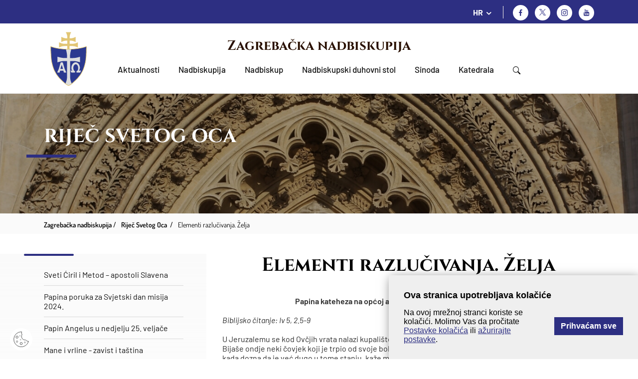

--- FILE ---
content_type: text/html; charset=utf-8
request_url: https://www.zg-nadbiskupija.hr/dokumenti/rijec-svetog-oca/elementi-razlucivanja-zelja
body_size: 19771
content:


<!doctype html>
<html class="no-js" lang="hr">
	<head>
		<meta charset="utf-8">
		<meta http-equiv="x-ua-compatible" content="ie=edge">
		<title>Zagrebačka nadbiskupija - Elementi razlučivanja. Želja</title>
       
		<meta name="viewport" content="width=device-width, initial-scale=1, shrink-to-fit=no">
		
        
			<meta name="description" content="20360">	 
	    
			<meta property="og:description" content="Za razliku od prohtjeva ili trenutne emocije, želja traje neko vrijeme, čak i dugo, i teži tome da bude konkretno ostvarena. Ako, primjerice, mlada osoba želi postati liječnik, morat će prionuti studiju i dobro zagrijati stolicu, &scaron;to će joj oduzeti nekoliko godina života. Shodno tome morat će si postaviti granice, znati reći &bdquo;ne&ldquo;, prije svega drugim studijskim smjerovima, ali i mogućim razonodama i svemu onom &scaron;to odvraća pažnju, osobito u trenucima intenzivnijeg učenja. Međutim, želja da usmjeri svoj život u određenom pravcu i postigne taj cilj &ndash; postati liječnik je bio samo jedan primjer &ndash; omogućuje joj da prebrodi te te&scaron;koće. Želja te čini jakim, čini te hrabrim, pomaže ti ići uvijek naprijed jer želi&scaron; doći do toga: &bdquo;Ja želim to&ldquo;. " />		
		  
			<meta property="og:image" content="/UserDocsImages//arhiva/stories/SLIKE/A%20Papa/9.JPG" /> 		
	   		
		
		
		<link rel="apple-touch-icon" sizes="57x57" href="/favicons//apple-icon-57x57.png">
		<link rel="apple-touch-icon" sizes="60x60" href="/favicons//apple-icon-60x60.png">
		<link rel="apple-touch-icon" sizes="72x72" href="/favicons//apple-icon-72x72.png">
		<link rel="apple-touch-icon" sizes="76x76" href="/favicons//apple-icon-76x76.png">
		<link rel="apple-touch-icon" sizes="114x114" href="/favicons//apple-icon-114x114.png">
		<link rel="apple-touch-icon" sizes="120x120" href="/favicons//apple-icon-120x120.png">
		<link rel="apple-touch-icon" sizes="144x144" href="/favicons//apple-icon-144x144.png">
		<link rel="apple-touch-icon" sizes="152x152" href="/favicons//apple-icon-152x152.png">
		<link rel="apple-touch-icon" sizes="180x180" href="/favicons//apple-icon-180x180.png">
		<link rel="icon" type="image/png" sizes="192x192"  href="/favicons//android-icon-192x192.png">
		<link rel="icon" type="image/png" sizes="32x32" href="/favicons//favicon-32x32.png">
		<link rel="icon" type="image/png" sizes="96x96" href="/favicons//favicon-96x96.png">
		<link rel="icon" type="image/png" sizes="16x16" href="/favicons//favicon-16x16.png">
		<link rel="manifest" href="/favicons//manifest.json">
		<meta name="msapplication-TileColor" content="#ffffff">
		<meta name="msapplication-TileImage" content="/favicons//ms-icon-144x144.png">
		<meta name="theme-color" content="#ffffff">
		
		
		
			<link href="/css/cssbundle?v=tfF447ClJ-FbDQs8I-KafVckYSH3SZ9REfCUhCWnBA41" rel="stylesheet" type='text/css'/>
			
		<link rel="stylesheet" href="/Content/gd-cookie.css" media="all">
		

		
		<script>
			var prefix = '/';
			var kojiID = '20360';			
		</script>
		
	<!-- Google tag (gtag.js) -->
	<script async src="https://www.googletagmanager.com/gtag/js?id=G-CTPTB1D61G"></script>
	<script>
	  window.dataLayer = window.dataLayer || [];
	  function gtag(){dataLayer.push(arguments);}
	  gtag('js', new Date());
	
	  gtag('config', 'G-CTPTB1D61G');
	</script>
		
	</head>
	<body>
		<header class="main-header">
			<div class="mh-top">
				<div class="container">
					<div class="mh-group">
						
						<div class="lang-switcher">
							<div class="ls-current icon">HR</div>
							<ul class='ls-menu'>
<li><a href='/en'>EN</a></li>
<li><a href='/it'>IT</a></li>
</ul>

							
						</div>
						
						<ul class="social-icons">
							<li><a href="http://www.facebook.com/zgnadbiskupija" class="si-fb icon" target="_blank" title="Facebook"></a></li>
							
								<li><a href="https://twitter.com/zgnadbiskupija" class="si-tw icon" target="_blank" title="Twitter">

								</a></li>
							
							<li><a href="https://www.instagram.com/zgnadbiskupija/" class="si-ig icon" target="_blank" title="Instagram"></a></li>
							<li><a href="https://www.youtube.com/c/Zagreba%C4%8Dkanadbiskupija1094" class="si-yt icon" target="_blank" title="Youtube"></a></li>
						</ul>
					</div>
					 <div class="searchWrap">
						<div class="searchBox">
							<div class="searchContent">
								<img src="/img/x.svg" class="closeSearch">
								<div class="inputWrap">
									<form action="/rezultati-pretrazivanja-22088/22088" class="search-bar" method="post">
										<input type="text" placeholder="Pretraži..." class="form-control searchInput" value="" name="pojam">
										<a href="javascript:;" class="BtnSearch"><img src="/img/search-icon.svg"></a>
									</form>
								</div>
							</div>
						</div>
					</div>
				</div>
			</div>
			<div class="mh-main">
				<div class="container">
					<nav class="mh-nav">
						<a href="/" class="mh-img"><img src="/img/nadbiskupija.svg" alt="Zagrebačka nadbiskupija" class="img-responsive"></a>
						<h1 class="mh-title"><a style="color:#291001" href="/">Zagrebačka nadbiskupija</a></h1>
						
						
							<ul class="mh-menu">
								<li class= ><a href='/aktualnosti/46?Vrsta=7' >Aktualnosti</a>
</li>
<li class=has-submenu ><a href='javascript:;' >Nadbiskupija</a>
<ul class='mh-submenu 1'>
<li><a href='/o-nadbiskupiji/22257'>O nadbiskupiji</a>
</li>
<li><a href='/povijest/82'>Povijest</a>
<ul>
<li><a href='/rimsko-doba-i-srednji-vijek/3610'>Rimsko doba i srednji vijek</a></li>
<li><a href='/osnutak-zagrebacke-biskupije/3611'>Osnutak Zagrebačke biskupije</a></li>
<li><a href='/zagrebacka-nadbiskupija-3612/3612'>Zagrebačka nadbiskupija</a></li>
<li><a href='/granice-i-teritorij-zagrebacke-nad-biskupije/3613'>Granice i teritorij Zagrebačke (nad)biskupije</a></li>
<li><a href='/zagrebacka-nadbiskupija-u-20-stoljecu/3614'>Zagrebačka nadbiskupija u 20. stoljeću</a></li>
<li><a href='/u-spomen-ubijenim-svecenicima-tijekom-20-stoljeca/22255'>U spomen ubijenim svećenicima tijekom 20. stoljeća</a></li>
<li><a href='/nadbiskupija-u-trecem-tisucljecu/3615'>Nadbiskupija u trećem tisućljeću</a></li>
</ul>
</li>
<li><a href='/zastitnici-nadbiskupije/22256'>Zaštitnici nadbiskupije</a>
</li>
<li><a href='/zupe/85'>Župe</a>
</li>
<li><a href='/tijela/22062'>Tijela</a>
<ul>
<li><a href='/biskupsko-vijece/86'>Biskupsko vijeće</a></li>
<li><a href='/zbor-savjetnika/87'>Zbor savjetnika</a></li>
<li><a href='/prezbitersko-vijece/88'>Prezbitersko vijeće</a></li>
<li><a href='/ekonomsko-vijece/89'>Ekonomsko vijeće</a></li>
<li><a href='/zbor-arhidjakona/90'>Zbor arhiđakona</a></li>
<li><a href='/zbor-dekana/91'>Zbor dekana</a></li>
</ul>
</li>
<li><a href='/medjubiskupijski-sudovi/22267'>Međubiskupijski sudovi</a>
</li>
<li><a href='/sjemenista/78'>Sjemeništa</a>
<ul>
<li><a href='/nadbiskupsko-bogoslovno-sjemeniste/3570'>Nadbiskupsko bogoslovno sjemenište</a></li>
<li><a href='/medjubiskupijsko-sjemeniste/3571'>Međubiskupijsko sjemenište</a></li>
</ul>
</li>
<li><a href='/ucilista/80'>Učilišta</a>
<ul>
<li><a href='/hrvatsko-katolicko-sveuciliste/3572'>Hrvatsko katoličko sveučilište</a></li>
<li><a href='/katolicki-bogoslovni-fakultet/3573'>Katolički bogoslovni fakultet</a></li>
<li><a href='/nadbiskupijski-pastoralni-institut/3574'>Nadbiskupijski pastoralni institut</a></li>
<li><a href='/nadbiskupska-klasicna-gimnazija/3575'>Nadbiskupska klasična gimnazija</a></li>
</ul>
</li>
<li><a href='/ustanove/22259'>Ustanove</a>
<ul>
<li><a href='/svecenicki-dom-sv-josipa/22260'>Svećenički dom sv. Josipa</a></li>
<li><a href='/glas-koncila-22261/22261'>Glas Koncila</a></li>
<li><a href='/krscanska-sadasnjost/22262'>Kršćanska sadašnjost</a></li>
<li><a href='/metropolitanska-knjiznica/22264'>Metropolitanska knjižnica</a></li>
<li><a href='/dijecezanski-muzej/22265'>Dijecezanski muzej</a></li>
<li><a href='/muzej-bl-alojzija-stepinca-22266/22266'>Muzej bl. Alojzija Stepinca</a></li>
</ul>
</li>
<li><a href='/caritas-zagrebacke-nadbiskupije/3730'>Caritas Zagrebačke nadbiskupije</a>
</li>
</ul>
</li>
<li class=has-submenu ><a href='javascript:;' >Nadbiskup</a>
<ul class='mh-submenu 1'>
<li><a href='/ured-zagrebackog-nadbiskupa/3553'>Ured zagrebačkog nadbiskupa</a>
</li>
<li><a href='/nadbiskup-20832/20832'>Nadbiskup</a>
<ul>
<li><a href='/grb-20835/20835'>Grb</a></li>
<li><a href='/homilije-20842/20842'>Homilije</a></li>
<li><a href='/homilije-na-stepincevo-22991/22991'>Homilije na Stepinčevo</a></li>
<li><a href='/bozicne-poruke-22992/22992'>Božićne poruke</a></li>
<li><a href='/uskrsne-poruke-23217/23217'>Uskrsne poruke</a></li>
<li><a href='/predavanja-i-govori-20889/20889'>Predavanja i govori</a></li>
<li><a href='/poruke-pisma-okruznice/21640'>Poruke, pisma, okružnice</a></li>
</ul>
</li>
<li><a href='/nadbiskup-u-miru/20839'>Nadbiskup u miru</a>
<ul>
<li><a href='/kontakt-25138/25138'>Kontakt</a></li>
<li><a href='/grb/3555'>Grb</a></li>
<li><a href='/homilije/3556'>Homilije</a></li>
<li><a href='/homilije-na-stepincevo/3557'>Homilije na Stepinčevo</a></li>
<li><a href='/pastoralna-pisma/3558'>Pastoralna pisma</a></li>
<li><a href='/bozicne-poruke/3559'>Božićne poruke</a></li>
<li><a href='/uskrsne-poruke/3560'>Uskrsne poruke</a></li>
<li><a href='/predavanja-i-govori/3561'>Predavanja i govori</a></li>
<li><a href='/knjige/3562'>Knjige</a></li>
</ul>
</li>
<li><a href='/zagrebacki-nad-biskupi/83'>Zagrebački nad/biskupi</a>
<ul>
<li><a href='/1094/3616'>1094.</a></li>
<li><a href='/1095/3617'>1095.</a></li>
<li><a href='/1102/3618'>1102.</a></li>
<li><a href='/1103/3619'>1103.</a></li>
<li><a href='/1114-1131/3620'>1114. - 1131.</a></li>
<li><a href='/1134/3621'>1134.</a></li>
<li><a href='/1142/3622'>1142.</a></li>
<li><a href='/1156/3623'>1156.</a></li>
<li><a href='/1162-1172/3624'>1162. - 1172.</a></li>
<li><a href='/1172-1185/3625'>1172. - 1185.</a></li>
<li><a href='/1185-1188/3626'>1185. - 1188.</a></li>
<li><a href='/1190-1206/3627'>1190. - 1206.</a></li>
<li><a href='/1206-1214/3628'>1206. - 1214.</a></li>
<li><a href='/1214-1225/3629'>1214. - 1225.</a></li>
<li><a href='/1225-1247/3630'>1225. - 1247.</a></li>
<li><a href='/1247-1262/3631'>1247. - 1262.</a></li>
<li><a href='/1262-1287/3632'>1262. - 1287.</a></li>
<li><a href='/1287/3633'>1287.</a></li>
<li><a href='/1288-1295/3634'>1288. - 1295.</a></li>
<li><a href='/1295-1303/3635'>1295. - 1303.</a></li>
<li><a href='/1303-1322/3636'>1303. - 1322.</a></li>
<li><a href='/1322-1326/3637'>1322. - 1326.</a></li>
<li><a href='/1326-1343/3638'>1326. - 1343.</a></li>
<li><a href='/1343-1348/3639'>1343. - 1348.</a></li>
<li><a href='/1349-1350/3640'>1349. - 1350.</a></li>
<li><a href='/1351-1356/3641'>1351. - 1356.</a></li>
<li><a href='/1356-1375/3642'>1356. - 1375.</a></li>
<li><a href='/1376-1378/3643'>1376. - 1378.</a></li>
<li><a href='/1379-1386/3644'>1379. - 1386.</a></li>
<li><a href='/1386-1394/3645'>1386. – 1394.</a></li>
<li><a href='/1394-1397/3646'>1394. – 1397.</a></li>
<li><a href='/1397-1406/3647'>1397. – 1406.</a></li>
<li><a href='/1406-1410/3648'>1406. – 1410.</a></li>
<li><a href='/1410-1419/3649'>1410. – 1419.</a></li>
<li><a href='/1421-1433/3650'>1421. – 1433.</a></li>
<li><a href='/1440-1453/3651'>1440. – 1453.</a></li>
<li><a href='/1454-1463/3652'>1454. – 1463.</a></li>
<li><a href='/1465/3653'>1465.</a></li>
<li><a href='/1466-1499/3654'>1466. – 1499.</a></li>
<li><a href='/1500-1510/3655'>1500. – 1510.</a></li>
<li><a href='/1511-1518/3656'>1511. – 1518.</a></li>
<li><a href='/1518-1543/3657'>1518. – 1543.</a></li>
<li><a href='/1543-1547/3658'>1543. – 1547.</a></li>
<li><a href='/1548-1550/3659'>1548. – 1550.</a></li>
<li><a href='/1550-1554/3660'>1550. – 1554.</a></li>
<li><a href='/1557-1563/3661'>1557. – 1563.</a></li>
<li><a href='/1563-1578/3662'>1563. – 1578.</a></li>
<li><a href='/1578-1584/3663'>1578. – 1584.</a></li>
<li><a href='/1585-1587/3664'>1585. – 1587.</a></li>
<li><a href='/1588-1596/3665'>1588. – 1596.</a></li>
<li><a href='/1598-1602/3666'>1598. – 1602.</a></li>
<li><a href='/1603-1611/3667'>1603. – 1611.</a></li>
<li><a href='/1611-1628/3668'>1611. – 1628.</a></li>
<li><a href='/1628-1637/3669'>1628. – 1637.</a></li>
<li><a href='/1637-1642/3670'>1637. – 1642.</a></li>
<li><a href='/1643-1647/3671'>1643. – 1647.</a></li>
<li><a href='/1648-1667/3672'>1648. – 1667.</a></li>
<li><a href='/1667-1687/3673'>1667. – 1687.</a></li>
<li><a href='/1688-1694/3674'>1688. – 1694.</a></li>
<li><a href='/1694-1703/3675'>1694. – 1703.</a></li>
<li><a href='/1703-1708/3676'>1703. – 1708.</a></li>
<li><a href='/1708-1722/3677'>1708. – 1722.</a></li>
<li><a href='/1723-1747/3678'>1723. – 1747.</a></li>
<li><a href='/1748-1751/3679'>1748. – 1751.</a></li>
<li><a href='/1751-1769/3680'>1751. – 1769.</a></li>
<li><a href='/1771/3681'>1771.</a></li>
<li><a href='/1772-1786/3682'>1772. – 1786.</a></li>
<li><a href='/1787-1827/3683'>1787. – 1827.</a></li>
<li><a href='/1829-1837/3684'>1829. – 1837.</a></li>
<li><a href='/1837-1852-1869/3685'>1837. – 1852. – 1869.</a></li>
<li><a href='/1870-1891/3686'>1870. – 1891.</a></li>
<li><a href='/1894-1914/3687'>1894. – 1914.</a></li>
<li><a href='/1914-1937/3688'>1914. – 1937.</a></li>
<li><a href='/1937-1960/3689'>1937. – 1960.</a></li>
<li><a href='/1960-1969/3690'>1960. – 1969.</a></li>
<li><a href='/1970-1997/3691'>1970. – 1997.</a></li>
<li><a href='/1997-2023/3692'>1997. – 2023.</a></li>
<li><a href='/2023-21138/21138'>2023. -</a></li>
</ul>
</li>
</ul>
</li>
<li class=has-submenu ><a href='javascript:;' >Nadbiskupski duhovni stol</a>
<ul class='mh-submenu 1'>
<li><a href='/pomocni-biskupi/3576'>Pomoćni biskupi</a>
<ul>
<li><a href='/mons-ivan-sasko/3568'>Mons. Ivan Šaško</a></li>
<li><a href='/mons-mijo-gorski/3569'>Mons. Mijo Gorski</a></li>
</ul>
</li>
<li><a href='/biskupski-vikari/3577'>Biskupski vikari</a>
</li>
<li><a href='/moderator-nds-a/3578'>Moderator NDS-a</a>
</li>
<li><a href='/kancelar/3580'>Kancelar</a>
</li>
<li><a href='/nadbiskupijski-ekonom/3579'>Nadbiskupijski ekonom</a>
</li>
<li><a href='/ustanova-za-uzdrzavanje-klera-i-drugih-crkvenih-sluzbenika/3582'>Ustanova za uzdržavanje klera i drugih crkvenih službenika</a>
</li>
<li><a href='/tiskovni-ured-3583/3583'>Tiskovni ured</a>
</li>
<li><a href='/uredi-i-povjerenstva/22063'>Uredi i povjerenstva</a>
<ul>
<li><a href='/povjerenstvo-za-pastoral-braka-i-obitelji/3587'>Povjerenstvo za pastoral braka i obitelji</a></li>
<li><a href='/povjerenstvo-za-zastitu-maloljetnika-i-odraslih-ranjivih-osoba/22258'>Povjerenstvo za zaštitu maloljetnika i odraslih ranjivih osoba</a></li>
<li><a href='/povjerenstvo-za-pastoral-mladih/3586'>Povjerenstvo za pastoral mladih</a></li>
<li><a href='/promicanje-krscanskih-poziva-i-povjerenstvo-za-pastoral-duhovnih-zvanja/3585'>Promicanje kršćanskih poziva i Povjerenstvo za pastoral duhovnih zvanja</a></li>
<li><a href='/povjerenik-za-posveceni-zivot/23078'>Povjerenik za posvećeni život</a></li>
<li><a href='/povjerenstvo-za-formaciju-posvecenih-djevica/27383'>Povjerenstvo za formaciju posvećenih djevica</a></li>
<li><a href='/ured-za-vjeronauk-u-skoli/3591'>Ured za vjeronauk u školi</a></li>
<li><a href='/povjerenstvo-za-katolicke-skole-i-predskolske-ustanove-na-podrucju-zagrebacke-nadbiskupije/21845'>Povjerenstvo za katoličke škole i predškolske ustanove na području Zagrebačke nadbiskupije</a></li>
<li><a href='/povjerenstvo-za-pastoral-migranata-i-turista-10433/10433'>Povjerenstvo za pastoral migranata i turista</a></li>
<li><a href='/povjerenstvo-za-ekumenizam-i-dijalog/27634'>Povjerenstvo za ekumenizam i dijalog</a></li>
<li><a href='/ured-za-kulturna-dobra/3589'>Ured za kulturna dobra</a></li>
<li><a href='/ustanova-za-sume-i-sumska-zemljista-pravnih-osoba-zagrebacke-nadbiskupije/19239'>Ustanova za šume i šumska zemljišta pravnih osoba Zagrebačke nadbiskupije</a></li>
</ul>
</li>
<li><a href='/kontakt-22894/22894'>Kontakt</a>
</li>
</ul>
</li>
<li class=has-submenu ><a href='javascript:;' >Sinoda</a>
<ul class='mh-submenu 1'>
<li><a href='/izjave-i-odluke-druge-sinode-zagrebacke-nadbiskupije/18639'>Izjave i odluke Druge sinode Zagrebačke nadbiskupije</a>
</li>
<li><a href='/o-sinodi/3593'>O Sinodi</a>
</li>
<li><a href='/vijesti/22065'>Vijesti</a>
</li>
</ul>
</li>
<li class=has-submenu ><a href='javascript:;' >Katedrala</a>
<ul class='mh-submenu 1'>
<li><a href='/o-katedrali-22067/22067'>O katedrali</a>
</li>
<li><a href='/raspored-bogosluzja/3565'>Raspored bogoslužja</a>
</li>
<li><a href='/rektorat/3564'>Rektorat</a>
</li>
<li><a href='/riznica-zagrebacke-katedrale/22263'>Riznica zagrebačke katedrale</a>
</li>
<li><a href='/prvostolni-kaptol-zagrebacki/3566'>Prvostolni kaptol zagrebački</a>
</li>
<li><a href='/zbor-prebendara-prvostolne-crkve-zagrebacke/3567'>Zbor prebendara Prvostolne crkve zagrebačke</a>
</li>
<li><a href='/bogosluzni-prostor-bl-alojzija-stepinca-19736/19736'>Bogoslužni prostor bl. Alojzija Stepinca</a>
</li>
</ul>
</li>

								<li><a href="javascript:;" class="search"><img src="/img/search-icon.svg"></a></li>
							</ul>
						
					
						<div class="switchMobile">
							<a href="javascript:;" class="search"><img src="/img/search-icon.svg"></a>
						</div>
						<div class="menu-btn icon"></div>
						<!-- <a href="/zagreb-strucni-skup-za-vjeroucitelje-osnovnih-i-srednjih-skola-zagrebacke-nadbiskupije-i-bjelovarsko-krizevacke-biskupije/618" class="mh-donate">Donacije za obnovu</a> -->
					</nav>
				</div>
			</div>
		</header>
		
		
		
		<section class="subpage-banner" style="background-image: url('/img/subpage-banner.jpg');">
			<div class="container">
				<h1 class="section-title">Riječ Svetog Oca</h1>
			</div>
		</section>
		<div class="subpage-breadcrumbs">
			<div class="container">
				<ul class="sb-items" itemprop="breadcrumb" id="a-breadcrumbs">
					<li typeof="v:Breadcrumb"><a property="v:title" rel="v:url" href="/">Zagrebačka nadbiskupija</a>
					<li itemprop='itemListElement' itemscope itemtype='https://schema.org/ListItem'>
<a itemprop='item' href='/rijec-svetog-oca/98'><span itemprop='name'>Riječ Svetog Oca</span></a>
<meta itemprop='position' content='2' />
</li>
<li itemprop='itemListElement' itemscope itemtype='https://schema.org/ListItem'>
<a itemprop='item' href='/elementi-razlucivanja-zelja/20360'><span itemprop='name'>Elementi razlučivanja. Želja</span></a>
<meta itemprop='position' content='3' />
</li>

				</ul>
			</div>
		</div>
		<section class="subpage-main">
			<div class="container">
				
								
					<div class="row sm-row">
											
							<div class="sm-col col col1">
								
								<ul class="sm-menu">
									<li ><a href='/sveti-ciril-i-metod-apostoli-slavena/22272'>Sveti Ćiril i Metod – apostoli Slavena</a>
</li>
<li ><a href='/papina-poruka-za-svjetski-dan-misija-2024/22888'>Papina poruka za Svjetski dan misija 2024.</a>
</li>
<li ><a href='/papin-angelus-u-nedjelju-25-veljace/22900'>Papin Angelus u nedjelju 25. veljače</a>
</li>
<li ><a href='/mane-i-vrline-zavist-i-tastina/22945'>​Mane i vrline - zavist i taština</a>
</li>
<li ><a href='/papin-angelus-u-nedjelju-18-veljace/22960'>Papin Angelus u nedjelju 18. veljače</a>
</li>
<li ><a href='/papin-angelus-u-nedjelju-11-veljace/22961'>Papin Angelus u nedjelju 11. veljače</a>
</li>
<li ><a href='/mane-i-vrline-acedija-22963/22963'>Mane i vrline - acedija</a>
</li>
<li ><a href='/papina-poruka-za-1-svjetski-dan-djece/22997'>Papina poruka za 1. Svjetski dan djece</a>
</li>
<li ><a href='/papin-angelus-u-nedjelju-3-ozujka/22998'>Papin Angelus u nedjelju 3. ožujka</a>
</li>
<li ><a href='/mane-i-vrline-oholost/22999'>Mane i vrline - oholost</a>
</li>
<li ><a href='/papin-angelus-u-nedjelju-10-ozujka/23058'>Papin Angelus u nedjelju 10. ožujka</a>
</li>
<li ><a href='/mane-i-vrline-kreposno-djelovanje/23074'>Mane i vrline - kreposno djelovanje</a>
</li>
<li ><a href='/papin-angelus-u-nedjelju-17-ozujka/23124'>Papin Angelus u nedjelju 17. ožujka</a>
</li>
<li ><a href='/mane-i-vrline-razboritost/23149'>Mane i vrline - razboritost</a>
</li>
<li ><a href='/papin-angelus-na-cvjetnicu/23187'>Papin Angelus na Cvjetnicu</a>
</li>
<li ><a href='/papina-poruka-za-svjetski-dan-molitve-za-zvanja-2024/23198'>Papina poruka za Svjetski dan molitve za zvanja 2024.</a>
</li>
<li ><a href='/papina-kateheza-na-opcoj-audijenciji-u-srijedu-27-ozujka/23209'>Papina kateheza na općoj audijenciji u srijedu 27. ožujka</a>
</li>
<li ><a href='/papin-nagovor-uz-molitvu-kraljice-neba-na-uskrsni-ponedjeljak-23244/23244'>Papin nagovor uz molitvu Kraljice neba na Uskrsni ponedjeljak</a>
</li>
<li ><a href='/papina-poruka-urbi-et-orbi-23245/23245'>Papina poruka Urbi et orbi</a>
</li>
<li ><a href='/mane-i-vrline-pravednost/23255'>Mane i vrline - pravednost</a>
</li>
<li ><a href='/papin-nagovor-uz-molitvu-kraljice-neba-u-nedjelju-7-travnja-23267/23267'>Papin nagovor uz molitvu Kraljice neba u nedjelju 7. travnja</a>
</li>
<li ><a href='/papina-kateheza-na-opcoj-audijenciji-u-srijedu-10-travnja/23284'>Papina kateheza na općoj audijenciji u srijedu 10. travnja</a>
</li>
<li ><a href='/papin-nagovor-uz-molitvu-kraljice-neba-u-nedjelju-14-travnja/23302'>Papin nagovor uz molitvu Kraljice neba u nedjelju 14. travnja</a>
</li>
<li ><a href='/papina-kateheza-na-opcoj-audijenciji-u-srijedu-17-travnja/23312'>Papina kateheza na općoj audijenciji u srijedu 17. travnja</a>
</li>
<li ><a href='/papin-nagovor-uz-molitvu-kraljice-neba-u-nedjelju-21-travnja/23316'>Papin nagovor uz molitvu Kraljice neba u nedjelju 21. travnja</a>
</li>
<li ><a href='/milosni-zivot-po-duhu/23332'>Milosni život po Duhu</a>
</li>
<li ><a href='/papin-nagovor-uz-molitvu-kraljice-neba-u-nedjelju-28-travnja/23343'>Papin nagovor uz molitvu Kraljice neba u nedjelju 28. travnja</a>
</li>
<li ><a href='/mane-i-vrline-vjera/23361'>Mane i vrline - vjera</a>
</li>
<li ><a href='/papin-nagovor-uz-molitvu-kraljice-neba-u-nedjelju-5-svibnja/23370'>Papin nagovor uz molitvu Kraljice neba u nedjelju 5. svibnja</a>
</li>
<li ><a href='/papina-kateheza-na-opcoj-audijenciji-u-srijedu-8-svibnja/23385'>Papina kateheza na općoj audijenciji u srijedu 8. svibnja</a>
</li>
<li ><a href='/papin-nagovor-uz-molitvu-kraljice-neba-u-nedjelju-12-svibnja/23416'>Papin nagovor uz molitvu Kraljice neba u nedjelju 12. svibnja</a>
</li>
<li ><a href='/papina-kateheza-na-opcoj-audijenciji-u-srijedu-15-svibnja/23425'>Papina kateheza na općoj audijenciji u srijedu 15. svibnja</a>
</li>
<li ><a href='/papin-nagovor-uz-molitvu-kraljice-neba-u-nedjelju-19-svibnja/23455'>Papin nagovor uz molitvu Kraljice neba u nedjelju 19. svibnja</a>
</li>
<li ><a href='/papina-kateheza-na-opcoj-audijenciji-u-srijedu-22-svibnja/23456'>Papina kateheza na općoj audijenciji u srijedu 22. svibnja</a>
</li>
<li ><a href='/papina-poruka-za-4-svjetski-dan-djedova-i-baka-i-starijih-osoba/23470'>Papina poruka za 4. svjetski dan djedova i baka i starijih osoba</a>
</li>
<li ><a href='/papina-kateheza-na-opcoj-audijenciji-u-srijedu-29-svibnja/23492'>Papina kateheza na općoj audijenciji u srijedu 29. svibnja</a>
</li>
<li ><a href='/papin-angelus-u-nedjelju-2-lipnja/23515'>Papin Angelus u nedjelju 2. lipnja</a>
</li>
<li ><a href='/papina-poruka-za-svjetski-dan-selilaca-i-izbjeglica-2024/23516'>Papina poruka za Svjetski dan selilaca i izbjeglica 2024.</a>
</li>
<li ><a href='/papina-kateheza-na-opcoj-audijenciji-u-srijedu-5-lipnja/23528'>Papina kateheza na općoj audijenciji u srijedu 5. lipnja</a>
</li>
<li ><a href='/papin-angelus-u-nedjelju-9-lipnja/23561'>Papin Angelus u nedjelju 9. lipnja</a>
</li>
<li ><a href='/papina-kateheza-na-opcoj-audijenciji-u-srijedu-12-lipnja/23581'>Papina kateheza na općoj audijenciji u srijedu 12. lipnja</a>
</li>
<li ><a href='/papin-angelus-u-nedjelju-16-lipnja/23594'>Papin Angelus u nedjelju 16. lipnja</a>
</li>
<li ><a href='/poruka-pape-franje-za-svjetski-dan-siromaha/23603'>Poruka pape Franje za Svjetski dan siromaha</a>
</li>
<li ><a href='/papina-kateheza-na-opcoj-audijenciji-u-srijedu-19-lipnja/23615'>Papina kateheza na općoj audijenciji u srijedu 19. lipnja</a>
</li>
<li ><a href='/papin-angelus-u-nedjelju-23-lipnja/23641'>Papin Angelus u nedjelju 23. lipnja</a>
</li>
<li ><a href='/papina-kateheza-na-opcoj-audijenciji-u-srijedu-26-lipnja/23658'>Papina kateheza na općoj audijenciji u srijedu 26. lipnja</a>
</li>
<li ><a href='/papin-angelus-na-svetkovinu-svetih-petra-i-pavla-apostola/23678'>Papin Angelus na svetkovinu svetih Petra i Pavla, apostola</a>
</li>
<li ><a href='/papin-angelus-u-nedjelju-30-lipnja/23679'>Papin Angelus u nedjelju 30. lipnja</a>
</li>
<li ><a href='/papin-angelus-u-nedjelju-7-srpnja/23706'>Papin Angelus u nedjelju 7. srpnja</a>
</li>
<li ><a href='/papina-poruka-za-svjetski-dan-molitve-za-skrb-o-stvorenom-svijetu-2024/23718'>Papina poruka za Svjetski dan molitve za skrb o stvorenom svijetu 2024.</a>
</li>
<li ><a href='/papin-angelus-u-nedjelju-14-srpnja/23752'>Papin Angelus u nedjelju 14. srpnja</a>
</li>
<li ><a href='/papin-angelus-u-nedjelju-21-srpnja/23765'>Papin Angelus u nedjelju 21. srpnja</a>
</li>
<li ><a href='/papin-angelus-u-nedjelju-28-srpnja/23798'>Papin Angelus u nedjelju 28. srpnja</a>
</li>
<li ><a href='/papin-angelus-u-nedjelju-4-kolovoza/23831'>Papin Angelus u nedjelju 4. kolovoza</a>
</li>
<li ><a href='/papina-kateheza-na-opcoj-audijenciji-u-srijedu-7-kolovoza/24835'>Papina kateheza na općoj audijenciji u srijedu 7. kolovoza</a>
</li>
<li ><a href='/papin-angelus-u-nedjelju-11-kolovoza/24854'>Papin Angelus u nedjelju 11. kolovoza</a>
</li>
<li ><a href='/papin-angelus-na-svetkovinu-uznesenja-blazene-djevice-marije-24881/24881'>​Papin Angelus na svetkovinu Uznesenja Blažene Djevice Marije</a>
</li>
<li ><a href='/papin-angelus-u-nedjelju-18-kolovoza/24883'>Papin Angelus u nedjelju 18. kolovoza</a>
</li>
<li ><a href='/papina-kateheza-na-opcoj-audijenciji-u-srijedu-21-kolovoza/24888'>Papina kateheza na općoj audijenciji u srijedu 21. kolovoza</a>
</li>
<li ><a href='/papin-angelus-u-nedjelju-25-kolovoza/24893'>Papin Angelus u nedjelju 25. kolovoza</a>
</li>
<li ><a href='/papina-kateheza-na-opcoj-audijenciji-u-srijedu-28-kolovoza/24897'>Papina kateheza na općoj audijenciji u srijedu 28. kolovoza</a>
</li>
<li ><a href='/papin-angelus-u-nedjelju-1-rujna/24925'>Papin Angelus u nedjelju 1. rujna</a>
</li>
<li ><a href='/papin-angelus-u-nedjelju-15-rujna/24982'>Papin Angelus u nedjelju 15. rujna</a>
</li>
<li ><a href='/papina-kateheza-na-opcoj-audijenciji-u-srijedu-18-rujna/24995'>Papina kateheza na općoj audijenciji u srijedu 18. rujna</a>
</li>
<li ><a href='/papin-angelus-u-nedjelju-22-rujna/25008'>Papin Angelus u nedjelju 22. rujna</a>
</li>
<li ><a href='/papina-kateheza-na-opcoj-audijenciji-u-srijedu-25-rujna/25061'>Papina kateheza na općoj audijenciji u srijedu 25. rujna</a>
</li>
<li ><a href='/papina-poruka-za-svjetski-dan-mladih-2024/25085'>Papina poruka za Svjetski dan mladih 2024.</a>
</li>
<li ><a href='/papin-angelus-u-nedjelju-29-rujna/25086'>Papin Angelus u nedjelju 29. rujna</a>
</li>
<li ><a href='/papin-angelus-u-nedjelju-6-listopada/25112'>Papin Angelus u nedjelju 6. listopada</a>
</li>
<li ><a href='/papina-kateheza-na-opcoj-audijenciji-u-srijedu-9-listopada/25139'>Papina kateheza na općoj audijenciji u srijedu 9. listopada</a>
</li>
<li ><a href='/papin-angelus-u-nedjelju-13-listopada/25176'>Papin angelus u nedjelju 13. listopada</a>
</li>
<li ><a href='/papina-kateheza-na-opcoj-audijenciji-u-srijedu-16-listopada/25187'>Papina kateheza na općoj audijenciji u srijedu 16. listopada</a>
</li>
<li ><a href='/papina-kateheza-na-opcoj-audijenciji-u-srijedu-23-listopada/25228'>Papina kateheza na općoj audijenciji u srijedu 23. listopada</a>
</li>
<li ><a href='/papin-angelus-u-nedjelju-27-listopada/25252'>Papin Angelus u nedjelju 27. listopada</a>
</li>
<li ><a href='/papin-angelus-u-nedjelju-20-listopada/25253'>Papin Angelus u nedjelju 20. listopada</a>
</li>
<li ><a href='/papina-kateheza-na-opcoj-audijenciji-u-srijedu-30-listopada/25270'>Papina kateheza na općoj audijenciji u srijedu 30. listopada</a>
</li>
<li ><a href='/papin-angelus-na-svetkovinu-svih-svetih-25288/25288'>Papin Angelus na svetkovinu Svih svetih</a>
</li>
<li ><a href='/papin-angelus-u-nedjelju-3-studenoga/25289'>Papin Angelus u nedjelju 3. studenoga</a>
</li>
<li ><a href='/papina-kateheza-na-opcoj-audijenciji-u-srijedu-6-studenoga/25298'>Papina kateheza na općoj audijenciji u srijedu 6. studenoga</a>
</li>
<li ><a href='/papin-angelus-u-nedjelju-10-studenoga/25308'>Papin Angelus u nedjelju 10. studenoga</a>
</li>
<li ><a href='/papina-kateheza-na-opcoj-audijenciji-u-srijedu-13-studenoga/25328'>Papina kateheza na općoj audijenciji u srijedu 13. studenoga</a>
</li>
<li ><a href='/papin-angelus-u-nedjelju-17-studenoga/25356'>Papin Angelus u nedjelju 17. studenoga</a>
</li>
<li ><a href='/papin-angelus-u-nedjelju-24-studenoga/25404'>Papin Angelus u nedjelju 24. studenoga</a>
</li>
<li ><a href='/papina-kateheza-na-opcoj-audijenciji-u-srijedu-27-studenoga/25416'>Papina kateheza na općoj audijenciji u srijedu 27. studenoga</a>
</li>
<li ><a href='/papina-kateheza-na-opcoj-audijenciji-u-srijedu-20-studenoga/25417'>Papina kateheza na općoj audijenciji u srijedu 20. studenoga</a>
</li>
<li ><a href='/pismo-pape-franje-za-slavlje-spomendana-u-partikularnim-crkvama-vlastitih-svetaca-blazenika-casnih-slugu-bozjih-i-slugu-bozjih/25433'>Pismo pape Franje za slavlje spomendana u partikularnim Crkvama vlastitih svetaca, blaženika, časnih slugu Božjih i slugu Božjih</a>
</li>
<li ><a href='/papin-angelus-u-nedjelju-1-prosinca/25449'>Papin Angelus u nedjelju 1. prosinca</a>
</li>
<li ><a href='/papina-kateheza-na-opcoj-audijenciji-u-srijedu-4-prosinca/25468'>Papina kateheza na općoj audijenciji u srijedu 4. prosinca</a>
</li>
<li ><a href='/papin-angelus-u-nedjelju-8-prosinca/25493'>Papin Angelus u nedjelju 8. prosinca</a>
</li>
<li ><a href='/papina-kateheza-na-opcoj-audijenciji-u-srijedu-11-prosinca/25518'>Papina kateheza na općoj audijenciji u srijedu 11. prosinca</a>
</li>
<li ><a href='/papina-kateheza-na-opcoj-audijenciji-u-srijedu-18-prosinca/25563'>Papina kateheza na općoj audijenciji u srijedu 18. prosinca</a>
</li>
<li ><a href='/papina-poruka-za-svjetski-dan-mira-2025/25582'>Papina poruka za Svjetski dan mira 2025.</a>
</li>
<li ><a href='/papin-angelus-u-nedjelju-22-prosinca/25595'>Papin Angelus u nedjelju 22. prosinca</a>
</li>
<li ><a href='/papina-poruka-urbi-et-orbi-na-svetkovinu-bozica-2024/25619'>Papina poruka Urbi et orbi na svetkovinu Božića 2024.</a>
</li>
<li ><a href='/papin-angelus-na-blagdan-sv-stjepana/25620'>Papin Angelus na blagdan sv. Stjepana</a>
</li>
<li ><a href='/papin-angelus-u-nedjelju-29-prosinca/25636'>Papin Angelus u nedjelju 29. prosinca</a>
</li>
<li ><a href='/papin-angelus-na-svetkovinu-svete-marije-bogorodice/25641'>Papin Angelus na svetkovinu Svete Marije Bogorodice</a>
</li>
<li ><a href='/papin-angelus-na-svetkovinu-bogojavljenja-25657/25657'>Papin Angelus na svetkovinu Bogojavljenja</a>
</li>
<li ><a href='/papin-angelus-u-nedjelju-5-sijecnja/25658'>Papin Angelus u nedjelju 5. siječnja</a>
</li>
<li ><a href='/papina-kateheza-na-opcoj-audijenciji-u-srijedu-8-sijecnja/25671'>Papina kateheza na općoj audijenciji u srijedu 8. siječnja</a>
</li>
<li ><a href='/papin-angelus-na-blagdan-krstenja-gospodinova-25698/25698'>Papin Angelus na blagdan Krštenja Gospodinova</a>
</li>
<li ><a href='/papina-jubilejska-audijencija-u-subotu-11-sijecnja/25707'>Papina jubilejska audijencija u subotu 11. siječnja</a>
</li>
<li ><a href='/papina-kateheza-na-opcoj-audijenciji-u-srijedu-15-sijecnja/25744'>Papina kateheza na općoj audijenciji u srijedu 15. siječnja</a>
</li>
<li ><a href='/papin-angelus-u-nedjelju-19-sijecnja/25756'>Papin Angelus u nedjelju 19. siječnja</a>
</li>
<li ><a href='/papina-kateheza-na-opcoj-audijenciji-u-srijedu-22-sijecnja/25778'>Papina kateheza na općoj audijenciji u srijedu 22. siječnja</a>
</li>
<li ><a href='/papin-angelus-na-nedjelju-bozje-rijeci-25792/25792'>Papin Angelus na Nedjelju Božje riječi</a>
</li>
<li ><a href='/papina-poruka-za-svjetski-dan-bolesnika-2025/25799'>Papina poruka za Svjetski dan bolesnika 2025.</a>
</li>
<li ><a href='/papina-poruka-za-svjetski-dan-sredstava-drustvenih-komunikacija-2025/25801'>Papina poruka za Svjetski dan sredstava društvenih komunikacija 2025.</a>
</li>
<li ><a href='/papina-jubilejska-audijencija-u-subotu-25-sijecnja/25824'>Papina jubilejska audijencija u subotu 25. siječnja</a>
</li>
<li ><a href='/papina-kateheza-na-opcoj-audijenciji-u-srijedu-29-sijecnja/25825'>Papina kateheza na općoj audijenciji u srijedu 29. siječnja</a>
</li>
<li ><a href='/papin-angelus-u-nedjelju-2-veljace/25880'>Papin Angelus u nedjelju 2. veljače</a>
</li>
<li ><a href='/papina-kateheza-na-jubilejskoj-audijenciji-u-subotu-1-veljace/25881'>Papina kateheza na jubilejskoj audijenciji u subotu 1. veljače</a>
</li>
<li ><a href='/papina-kateheza-na-opcoj-audijenciji-u-srijedu-5-veljace/25897'>Papina kateheza na općoj audijenciji u srijedu 5. veljače</a>
</li>
<li ><a href='/papin-angelus-u-nedjelju-9-veljace/25935'>Papin Angelus u nedjelju 9. veljače</a>
</li>
<li ><a href='/papina-kateheza-na-opcoj-audijenciji-u-srijedu-12-veljace/25945'>Papina kateheza na općoj audijenciji u srijedu 12. veljače</a>
</li>
<li ><a href='/papina-poruka-za-svjetski-dan-misija-2025/25953'>Papina poruka za Svjetski dan misija 2025.</a>
</li>
<li ><a href='/papin-angelus-u-nedjelju-16-veljace/25967'>Papin Angelus u nedjelju 16. veljače</a>
</li>
<li ><a href='/kateheza-svetoga-oca-pripremljena-za-opcu-audijenciju-u-srijedu-19-veljace/25983'>Kateheza Svetoga Oca pripremljena za opću audijenciju u srijedu 19. veljače</a>
</li>
<li ><a href='/papina-poruka-za-korizmu-2025/26011'>Papina poruka za korizmu 2025.</a>
</li>
<li ><a href='/kateheza-svetoga-oca-pripremljena-za-opcu-audijenciju-u-srijedu-26-veljace/26014'>Kateheza Svetoga Oca pripremljena za opću audijenciju u srijedu 26. veljače</a>
</li>
<li ><a href='/papin-angelus-u-nedjelju-2-ozujka/26034'>Papin Angelus u nedjelju 2. ožujka</a>
</li>
<li ><a href='/kateheza-svetoga-oca-pripremljena-za-opcu-audijenciju-u-srijedu-5-ozujka-26068/26068'>Kateheza Svetoga Oca pripremljena za opću audijenciju u srijedu 5. ožujka</a>
</li>
<li ><a href='/papin-angelus-na-prvu-korizmenu-nedjelju-9-ozujka/26080'>Papin Angelus na Prvu korizmenu nedjelju 9. ožujka</a>
</li>
<li ><a href='/papin-angelus-na-drugu-korizmenu-nedjelju-16-ozujka/26145'>Papin Angelus na Drugu korizmenu nedjelju 16. ožujka</a>
</li>
<li ><a href='/kateheza-svetoga-oca-pripremljena-za-opcu-audijenciju-u-srijedu-19-ozujka/26163'>Kateheza Svetoga Oca pripremljena za opću audijenciju u srijedu 19. ožujka</a>
</li>
<li ><a href='/papin-angelus-na-trecu-korizmenu-nedjelju-23-ozujka/26187'>Papin Angelus na Treću korizmenu nedjelju 23. ožujka</a>
</li>
<li ><a href='/papina-poruka-za-svjetski-dan-molitve-za-zvanja-2025/26206'>Papina poruka za Svjetski dan molitve za zvanja 2025.</a>
</li>
<li ><a href='/kateheza-svetoga-oca-pripremljena-za-opcu-audijenciju-u-srijedu-26-ozujka/26213'>Kateheza Svetoga Oca pripremljena za opću audijenciju u srijedu 26. ožujka</a>
</li>
<li ><a href='/papin-angelus-na-cetvrtu-korizmenu-nedjelju-30-ozujka/26240'>Papin Angelus na Četvrtu korizmenu nedjelju 30. ožujka</a>
</li>
<li ><a href='/kateheza-svetoga-oca-pripremljena-za-opcu-audijenciju-u-srijedu-2-travnja-26252/26252'>Kateheza Svetoga Oca pripremljena za opću audijenciju u srijedu 2. travnja</a>
</li>
<li ><a href='/papin-angelus-na-petu-korizmenu-nedjelju-6-travnja/26276'>Papin Angelus na Petu korizmenu nedjelju 6. travnja</a>
</li>
<li ><a href='/kateheza-svetoga-oca-pripremljena-za-opcu-audijenciju-u-srijedu-9-travnja/26298'>Kateheza Svetoga Oca pripremljena za opću audijenciju u srijedu 9. travnja</a>
</li>
<li ><a href='/papin-angelus-na-cvjetnicu-26317/26317'>Papin Angelus na Cvjetnicu</a>
</li>
<li ><a href='/kateheza-svetoga-oca-pripremljena-za-opcu-audijenciju-u-srijedu-16-travnja/26341'>Kateheza Svetoga Oca pripremljena za opću audijenciju u srijedu 16. travnja</a>
</li>
<li ><a href='/papina-poruka-urbi-et-orbi-na-svetkovinu-uskrsa/26367'>Papina poruka Urbi et orbi na svetkovinu Uskrsa</a>
</li>
<li ><a href='/krist-dobri-pastir-vodi-crkvu-po-svom-svetom-duhu/26516'>Krist, Dobri Pastir, vodi Crkvu po svom Svetom Duhu</a>
</li>
<li ><a href='/homilija-pape-lava-xiv-na-misi-prigodom-pocetka-pontifikata/26543'>Homilija pape Lava XIV. na misi prigodom početka pontifikata</a>
</li>
<li ><a href='/prva-kateheza-pape-lava-xiv-na-opcoj-audijenciji-srijedom/26562'>Prva kateheza pape Lava XIV. na općoj audijenciji srijedom</a>
</li>
<li ><a href='/papin-nagovor-uz-molitvu-kraljice-neba-26577/26577'>Papin nagovor uz molitvu Kraljice neba</a>
</li>
<li ><a href='/papina-kateheza-na-opcoj-audijenciji-u-srijedu-28-svibnja-26599/26599'>Papina kateheza na općoj audijenciji u srijedu 28. svibnja</a>
</li>
<li ><a href='/papin-nagovor-uz-molitvu-kraljice-neba-u-nedjelju-1-lipnja/26619'>Papin nagovor uz molitvu Kraljice neba u nedjelju 1. lipnja</a>
</li>
<li ><a href='/papina-kateheza-na-opcoj-audijenciji-u-srijedu-4-lipnja-26638/26638'>Papina kateheza na općoj audijenciji u srijedu 4. lipnja</a>
</li>
<li ><a href='/papina-kateheza-na-opcoj-audijenciji-u-srijedu-11-lipnja-26674/26674'>Papina kateheza na općoj audijenciji u srijedu 11. lipnja</a>
</li>
<li ><a href='/papin-angelus-u-nedjelju-15-lipnja/26709'>Papin Angelus u nedjelju 15. lipnja</a>
</li>
<li ><a href='/papina-kateheza-na-opcoj-audijenciji-u-srijedu-18-lipnja-26714/26714'>Papina kateheza na općoj audijenciji u srijedu 18. lipnja</a>
</li>
<li ><a href='/papin-angelus-u-nedjelju-22-lipnja/26728'>Papin angelus u nedjelju 22. lipnja</a>
</li>
<li ><a href='/papina-kateheza-na-opcoj-audijenciji-u-srijedu-25-lipnja-26753/26753'>Papina kateheza na općoj audijenciji u srijedu 25. lipnja</a>
</li>
<li ><a href='/homilija-pape-lava-xiv-na-misi-svetkovine-sv-petra-i-pavla/26778'>Homilija pape Lava XIV. na misi svetkovine sv. Petra i Pavla</a>
</li>
<li ><a href='/papina-poruka-za-svjetski-dan-siromaha-2025/26784'>Papina poruka za Svjetski dan siromaha 2025.</a>
</li>
<li ><a href='/papina-poruka-za-svjetski-dan-molitve-za-skrb-o-stvorenome-svijetu-2025/26797'>Papina poruka za Svjetski dan molitve za skrb o stvorenome svijetu 2025.</a>
</li>
<li ><a href='/papin-angelus-na-svetkovinu-svetih-petra-i-pavla/26798'>Papin Angelus na svetkovinu svetih Petra i Pavla</a>
</li>
<li ><a href='/papin-angelus-u-nedjelju-6-srpnja/26820'>Papin Angelus u nedjelju 6. srpnja</a>
</li>
<li ><a href='/prvi-angelus-pape-lava-xiv-u-castel-gandolfu-u-nedjelju-13-srpnja/26847'>Prvi Angelus pape Lava XIV. u Castel Gandolfu u nedjelju, 13. srpnja</a>
</li>
<li ><a href='/papin-angelus-u-nedjelju-20-srpnja/26878'>Papin Angelus u nedjelju 20. srpnja</a>
</li>
<li ><a href='/papina-poruka-za-5-svjetski-dan-djedova-i-baka-i-starijih-osoba/26889'>Papina poruka za 5. Svjetski dan djedova i baka i starijih osoba</a>
</li>
<li ><a href='/papin-angelus-u-nedjelju-27-srpnja/26901'>Papin Angelus u nedjelju 27. srpnja</a>
</li>
<li ><a href='/papina-kateheza-na-opcoj-audijenciji-u-srijedu-30-srpnja/26907'>Papina kateheza na općoj audijenciji u srijedu 30. srpnja</a>
</li>
<li ><a href='/papina-poruka-za-svjetski-dan-selilaca-i-izbjeglica-2025/26920'>Papina Poruka za Svjetski dan selilaca i izbjeglica 2025.</a>
</li>
<li ><a href='/papin-angelus-na-kraju-mise-povodom-jubileja-mladih/26930'>Papin Angelus na kraju mise povodom Jubileja mladih</a>
</li>
<li ><a href='/homilija-pape-lava-xiv-na-misi-povodom-jubileja-mladih/26931'>Homilija pape Lava XIV. na misi povodom Jubileja mladih</a>
</li>
<li ><a href='/papina-kateheza-na-opcoj-audijenciji-u-srijedu-6-kolovoza-26939/26939'>Papina kateheza na općoj audijenciji u srijedu 6. kolovoza</a>
</li>
<li ><a href='/papin-angelus-u-nedjelju-10-kolovoza/26950'>Papin Angelus u nedjelju 10. kolovoza</a>
</li>
<li ><a href='/papina-kateheza-na-opcoj-audijenciji-u-srijedu-13-kolovoza/26959'>Papina kateheza na općoj audijenciji u srijedu 13. kolovoza</a>
</li>
<li ><a href='/papin-angelus-u-nedjelju-17-kolovoza/26975'>Papin Angelus u nedjelju 17. kolovoza</a>
</li>
<li ><a href='/papina-kateheza-na-opcoj-audijenciji-u-srijedu-20-kolovoza-26980/26980'>Papina kateheza na općoj audijenciji u srijedu 20. kolovoza</a>
</li>
<li ><a href='/papin-angelus-u-nedjelju-24-kolovoza/26996'>Papin Angelus u nedjelju 24. kolovoza</a>
</li>
<li ><a href='/papina-kateheza-na-opcoj-audijenciji-u-srijedu-27-kolovoza-27002/27002'>Papina kateheza na općoj audijenciji u srijedu 27. kolovoza</a>
</li>
<li ><a href='/papin-angelus-u-nedjelju-31-kolovoza/27008'>Papin Angelus u nedjelju 31. kolovoza</a>
</li>
<li ><a href='/papina-kateheza-na-opcoj-audijenciji-u-srijedu-3-rujna/27036'>Papina kateheza na općoj audijenciji u srijedu 3. rujna</a>
</li>
<li ><a href='/papina-kateheza-na-opcoj-audijenciji-u-srijedu-10-rujna-27102/27102'>Papina kateheza na općoj audijenciji u srijedu 10. rujna</a>
</li>
<li ><a href='/papin-angelus-u-nedjelju-14-rujna/27131'>Papin Angelus u nedjelju 14. rujna</a>
</li>
<li ><a href='/homilija-pape-lava-xiv-na-misi-kanonizacije-blazenih-karla-acutisa-i-pier-giorgia-frassatija/27132'>Homilija pape Lava XIV. na misi kanonizacije blaženih Karla Acutisa i Pier Giorgia Frassatija</a>
</li>
<li ><a href='/papina-kateheza-na-opcoj-audijenciji-u-srijedu-17-rujna-27155/27155'>Papina kateheza na općoj audijenciji u srijedu 17. rujna</a>
</li>
<li ><a href='/papin-angelus-u-nedjelju-21-rujna/27171'>Papin Angelus u nedjelju 21. rujna</a>
</li>
<li ><a href='/papina-kateheza-na-opcoj-audijenciji-u-srijedu-24-rujna-27227/27227'>Papina kateheza na općoj audijenciji u srijedu 24. rujna</a>
</li>
<li ><a href='/papin-angelus-u-nedjelju-28-rujna-27255/27255'>Papin Angelus u nedjelju 28. rujna</a>
</li>
<li ><a href='/papina-homilija-na-misi-prigodom-jubileja-kateheta/27256'>Papina homilija na misi prigodom Jubileja katehetā</a>
</li>
<li ><a href='/papina-kateheza-na-opcoj-audijenciji-u-srijedu-1-listopada-27287/27287'>Papina kateheza na općoj audijenciji u srijedu 1. listopada</a>
</li>
<li ><a href='/papin-angelus-u-nedjelju-5-listopada/27307'>Papin Angelus u nedjelju 5. listopada</a>
</li>
<li ><a href='/papina-kateheza-na-opcoj-audijenciji-u-srijedu-8-listopada-27336/27336'>Papina kateheza na općoj audijenciji u srijedu 8. listopada</a>
</li>
<li ><a href='/papin-angelus-u-nedjelju-12-listopada/27360'>Papin Angelus u nedjelju 12. listopada</a>
</li>
<li ><a href='/papina-kateheza-na-opcoj-audijenciji-u-srijedu-15-listopada-27393/27393'>Papina kateheza na općoj audijenciji u srijedu 15. listopada</a>
</li>
<li ><a href='/papin-angelus-u-nedjelju-19-listopada/27433'>Papin Angelus u nedjelju 19. listopada</a>
</li>
<li ><a href='/papina-kateheza-na-opcoj-audijenciji-u-srijedu-22-listopada-27449/27449'>Papina kateheza na općoj audijenciji u srijedu 22. listopada</a>
</li>
<li ><a href='/papin-angelus-u-nedjelju-26-listopada/27470'>Papin Angelus u nedjelju 26. listopada</a>
</li>
<li ><a href='/papina-kateheza-na-opcoj-audijenciji-u-srijedu-29-listopada-27487/27487'>Papina kateheza na općoj audijenciji u srijedu 29. listopada</a>
</li>
<li ><a href='/papin-angelus-u-subotu-1-studenog/27515'>Papin Angelus u subotu 1. studenog</a>
</li>
<li ><a href='/papin-angelus-u-nedjelju-2-studenog/27517'>Papin Angelus u nedjelju 2. studenog</a>
</li>
<li ><a href='/papina-kateheza-na-opcoj-audijenciji-u-srijedu-5-studenog-27523/27523'>Papina kateheza na općoj audijenciji u srijedu 5. studenog</a>
</li>
<li ><a href='/papin-angelus-u-nedjelju-9-studenoga/27540'>Papin Angelus u nedjelju 9. studenoga</a>
</li>
<li ><a href='/papina-kateheza-na-opcoj-audijenciji-u-srijedu-12-studenog-27556/27556'>Papina kateheza na općoj audijenciji u srijedu 12. studenog</a>
</li>
<li ><a href='/papina-kateheza-na-opcoj-audijenciji-u-srijedu-19-studenog-27601/27601'>Papina kateheza na općoj audijenciji u srijedu 19. studenog</a>
</li>
<li ><a href='/papin-angelus-u-nedjelju-23-studenoga/27632'>Papin Angelus u nedjelju 23. studenoga</a>
</li>
<li ><a href='/papin-angelus-u-nedjelju-16-studenoga/27633'>Papin Angelus u nedjelju 16. studenoga</a>
</li>
<li ><a href='/papina-kateheza-na-opcoj-audijenciji-u-srijedu-26-studenog-27645/27645'>Papina kateheza na općoj audijenciji u srijedu 26. studenog</a>
</li>
<li ><a href='/papin-angelus-u-nedjelju-7-prosinca/27741'>Papin Angelus u nedjelju 7. prosinca</a>
</li>
<li ><a href='/papina-kateheza-na-opcoj-audijenciji-u-srijedu-10-prosinca-27768/27768'>Papina kateheza na općoj audijenciji u srijedu 10. prosinca</a>
</li>
<li ><a href='/papina-kateheza-na-opcoj-audijenciji-u-srijedu-17-prosinca-27806/27806'>Papina kateheza na općoj audijenciji u srijedu 17. prosinca</a>
</li>
<li ><a href='/papin-angelus-u-nedjelju-21-prosinca/27831'>Papin Angelus u nedjelju 21. prosinca</a>
</li>
<li ><a href='/papina-poruka-za-svjetski-dan-mira-2026/27855'>Papina poruka za Svjetski dan mira 2026.</a>
</li>
<li ><a href='/papin-angelus-u-nedjelju-28-prosinca/27872'>Papin Angelus u nedjelju 28. prosinca</a>
</li>
<li ><a href='/papina-poruka-urbi-et-orbi-na-svetkovinu-bozica-2025/27877'>Papina poruka Urbi et orbi na svetkovinu Božića 2025.</a>
</li>
<li ><a href='/papin-angelus-na-novu-godinu-1-sijecnja/27885'>Papin Angelus na Novu godinu 1. siječnja</a>
</li>
<li ><a href='/papin-angelus-u-nedjelju-4-sijecnja/27899'>Papin Angelus u nedjelju 4. siječnja</a>
</li>
<li ><a href='/papina-kateheza-na-opcoj-audijenciji-u-srijedu-7-sijecnja-27909/27909'>Papina kateheza na općoj audijenciji u srijedu 7. siječnja</a>
</li>
<li ><a href='/papin-angelus-na-svetkovinu-bogojavljenja-27911/27911'>​Papin Angelus na svetkovinu Bogojavljenja</a>
</li>
<li ><a href='/papin-angelus-u-nedjelju-11-sijecnja/27928'>Papin Angelus u nedjelju 11. siječnja</a>
</li>
<li ><a href='/papina-kateheza-na-opcoj-audijenciji-u-srijedu-14-sijecnja/27943'>Papina kateheza na općoj audijenciji u srijedu 14. siječnja</a>
</li>
<li ><a href='/papin-angelus-u-nedjelju-18-sijecnja/27970'>Papin Angelus u nedjelju 18. siječnja</a>
</li>
<li ><a href='/papina-kateheza-na-opcoj-audijenciji-u-srijedu-21-sijecnja-27991/27991'>Papina kateheza na općoj audijenciji u srijedu 21. siječnja</a>
</li>
<li ><a href='/prva-propovijed-pape-lava-xiv-26499/26499'>Prva propovijed pape Lava XIV.</a>
</li>
	
																	
																
								</ul>
								
								
							
							</div>	
						
									
						
						<div class="sm-col col">
							
							<h2 class="sm-title">Elementi razlučivanja. Želja</h2>
							
							
							<div class="user-content  ">
								<div style="text-align: center;">
	<strong>Papina kateheza na op&#263;oj audijenciji u srijedu, 12. listopada 2022.</strong></div>
<br />
<em>Biblijsko &#269;itanje: Iv 5, 2.5-9</em><br />
<br />
U Jeruzalemu se kod Ov&#269;jih vrata nalazi kupali&scaron;te koje se hebrejski zove Bethzatha, a ima pet trijemova [&hellip;] Bija&scaron;e ondje neki &#269;ovjek koji je trpio od svoje bolesti trideset i osam godina. Kad ga Isus opazi gdje le&#382;i i kada dozna da je ve&#263; dugo u tome stanju, ka&#382;e mu: &raquo;&#381;eli&scaron; li ozdraviti?&laquo; Odgovori mu bolesnik: &raquo;Gospodine, nikoga nemam tko bi me uronio u kupali&scaron;te kad se voda uzbiba. Dok ja stignem, drugi ve&#263; prije mene si&#273;e.&laquo; Ka&#382;e mu Isus: &raquo;Ustani, uzmi svoju postelju i hodi!&laquo; &#268;ovjek odmah ozdravi, uzme svoju postelju i prohoda<br />
<br />
Draga bra&#263;o i sestre, dobar dan!<br />
<br />
U ovim katehezama razmatramo elemente razlu&#269;ivanja. Nakon molitve i poznavanja sebe samih, to jest moljenja i poznavanja samoga sebe, danas &#263;u govoriti o jo&scaron; jednom tako re&#263;i neizostavnom &bdquo;sastojku&ldquo;: danas &#263;u govoriti o &#382;elji. Naime, razlu&#269;ivanje je oblik tra&#382;enja, a tra&#382;imo uvijek ono &scaron;to nam nedostaje, ali &scaron;to na neki na&#269;in poznajemo, za &#269;im tragamo.<br />
<br />
O kakvoj je vrsti poznavanja rije&#269;? Duhovni u&#269;itelji to ozna&#269;avaju pojmom &bdquo;&#382;elja&ldquo;, koja je u svojoj osnovi &#269;e&#382;nja za puninom koja nikada ne nalazi puno ispunjenje, a znak je prisutnosti Boga u nama. Ta &#382;elja nije trenuta&#269;an prohtjev, to ne. Talijanska rije&#269; dolazi od vrlo lijepog latinskog izraza &ndash; ovo je zanimljivo &ndash; koji glasi de-sidus, doslovno &bdquo;nedostatak zvijezde&ldquo;, &#382;elja je nedostatak zvijezde, nedostatak putokaza koji nam kazuje pravac kojim nam je i&#263;i na svom &#382;ivotnom putu; ona doziva u pamet patnju, nedostatak i ujedno napetost da se do&#273;e do dobra koje nam nedostaje. &#381;elja je, dakle, kompas koji poma&#382;e shvatiti gdje sam i kamo idem, &scaron;tovi&scaron;e, to je kompas koji poma&#382;e shvatiti tapkam li u mjestu ili se kre&#263;em, osoba koja nikada ne &#382;eli je nepomi&#269;na osoba, mo&#382;da bolesna, malne mrtva. To je kompas [koji pokazuje] kre&#263;em li se ili stojim na mjestu. Ali kako je se mo&#382;e prepoznati?<br />
<br />
Razmislimo, iskrena &#382;elja mo&#382;e duboko dota&#263;i strune na&scaron;eg bi&#263;a, zato se ne gasi sred te&scaron;ko&#263;&acirc; i neprilik&acirc;. To je kao kad smo &#382;edni: ako ne na&#273;emo &#269;ime &#263;emo ugasiti &#382;e&#273;, ne odustajemo zbog toga, naprotiv, tra&#382;enje sve vi&scaron;e zaokuplja na&scaron;e misli i na&scaron;a djela, sve dok ne postanemo spremni podnijeti svaku &#382;rtvu ne bismo li je uta&#382;ili, gotovo da je &#269;ovjek time opsjednut. Prepreke i neuspjesi ne gu&scaron;e &#382;elju, ne, naprotiv, &#269;ine je jo&scaron; nekako &#382;ivljom u nama.<br />
<br />
Za razliku od prohtjeva ili trenutne emocije, &#382;elja traje neko vrijeme, &#269;ak i dugo, i te&#382;i tome da bude konkretno ostvarena. Ako, primjerice, mlada osoba &#382;eli postati lije&#269;nik, morat &#263;e prionuti studiju i dobro zagrijati stolicu, &scaron;to &#263;e joj oduzeti nekoliko godina &#382;ivota. Shodno tome morat &#263;e si postaviti granice, znati re&#263;i &bdquo;ne&ldquo;, prije svega drugim studijskim smjerovima, ali i mogu&#263;im razonodama i svemu onom &scaron;to odvra&#263;a pa&#382;nju, osobito u trenucima intenzivnijeg u&#269;enja. Me&#273;utim, &#382;elja da usmjeri svoj &#382;ivot u odre&#273;enom pravcu i postigne taj cilj &ndash; postati lije&#269;nik je bio samo jedan primjer &ndash; omogu&#263;uje joj da prebrodi te te&scaron;ko&#263;e. &#381;elja te &#269;ini jakim, &#269;ini te hrabrim, poma&#382;e ti i&#263;i uvijek naprijed jer &#382;eli&scaron; do&#263;i do toga: &bdquo;Ja &#382;elim to&ldquo;.<br />
<br />
Doista, neka vrijednost postaje lijepa i lak&scaron;e dosti&#382;na kada je privla&#269;na. Kao &scaron;to je netko rekao, &bdquo;vi&scaron;e od toga da jesi dobar, va&#382;no je imati &#382;elju da to postane&scaron;&ldquo;. Biti dobri je ne&scaron;to privla&#269;no, svi &#382;elimo biti dobri, ali imamo li volje postati dobri?<br />
<br />
Upada u o&#269;i &#269;injenica da Isus, prije nego u&#269;ini &#269;udo, &#269;esto pita osobu &scaron;to &#382;eli: &bdquo;&#381;eli&scaron; li ozdraviti?&ldquo;. Katkad se to pitanje &#269;ini neumjesnim, ta vidi se da je bolestan! Na primjer, kada na kupali&scaron;tu Bethzatha susretne uzetoga, koji je tamo bio mnogo godina i nikad nije uspio uhvatiti pravi trenutak da u&#273;e u vodu, Isus ga pita: &bdquo;&#381;eli&scaron; li ozdraviti?&ldquo; (Iv 5, 6). Kako to? U stvarnosti, odgovor uzetoga otkriva niz &#269;udnih otpora ozdravljenju, koji nisu svojstveni samo njemu. Isusovo pitanje bilo je poziv da sam sa sobom u srcu ra&scaron;&#269;isti neke stvari kako bi prihvatio mogu&#263;i skok u kvaliteti: da vi&scaron;e ne misli na sebe samog i vlastiti &#382;ivot &bdquo;uzetoga&ldquo;, kojega drugi nose. No, &#269;ini se da mu&scaron;karac na postelji nije tako u to uvjeren. U dijalogu s Gospodinom u&#269;imo razumjeti &scaron;to zapravo &#382;elimo od svojega &#382;ivota. Uzeti je tipi&#269;an primjer onih osoba koje ka&#382;u: &bdquo;Da, da, &#382;elim, &#382;elim&ldquo;, ali zapravo ne &#382;elim, ne &#382;elim, ni&scaron;ta ne poduzimam. Htjeti ne&scaron;to u&#269;initi postaje kao neka iluzija i ne poduzima se ni&scaron;ta da se to u&#269;ini. To su oni ljudi koji i bi i ne bi htjeli. To je ru&#382;no i taj je bolesnik tamo 38 godina, ali uvijek je samo kukao: &bdquo;Ne, ma zna&scaron; Gospodine, kad se voda uzbiba &ndash; &scaron;to je trenutak u kojem se doga&#273;a &#269;udo &ndash; zna&scaron;, do&#273;e netko ja&#269;i od mene, u&#273;e i tako ja do&#273;em prekasno&ldquo; i samo kuka i jadikuje. Ali, pazite, kukanje je otrov, otrov za du&scaron;u, otrov za &#382;ivot jer u tebi ne pove&#263;avaju &#382;elju da ide&scaron; naprijed. &#268;uvajte se kukanja. Kad se kuka u obitelji, kad kukaju bra&#269;ni drugovi, kad se &#382;ale jedno na drugo, djeca na oca odnosno sve&#263;enici na biskupa ili biskupi na tolike druge stvari&hellip; Ne, ako ste vi ti koji kukate i jadikujete, pazite se, to je gotovo grijeh, jer ne dopu&scaron;ta &#382;elji da raste.<br />
<br />
&#268;esto je upravo &#382;elja ta koja &#269;ini razliku izme&#273;u uspje&scaron;nog, dosljednog i trajnog projekta te nebrojenih prohtjeva i mno&scaron;tva dobrih namjera od kojih je, kako se ka&#382;e, &bdquo;poplo&#269;an pakao&ldquo;: &bdquo;Da, ja bih htio ovo, ja bih htio ono&hellip;&ldquo; ali ni&scaron;ta ne &#269;ini&scaron;. &#268;ini se da doba u kojem &#382;ivimo poti&#269;e maksimalnu slobodu izbora, ali u isti mah oslabljuje &#382;elju &ndash; &#382;eli&scaron; stalno zadovoljiti sebe &ndash; koja je uglavnom svedena na prolazni prohtjev. Moramo paziti da ne oslabimo &#382;elju. Obasuti smo s bezbroj ponuda, projekata, mogu&#263;nosti, koji prijete da nam odvrate pa&#382;nju i ne dopuste nam da mirno procijenimo &scaron;to zapravo &#382;elimo. Toliko puta susre&#263;emo ljude &ndash; pomislimo na mlade, na primjer &ndash; s mobitelom u ruci i tra&#382;e, gledaju&hellip; &bdquo;Ali zastane&scaron; li da razmisli&scaron;?&ldquo; &ndash; &bdquo;Ne.&ldquo; Uvijek ekstrovertiran, prema drugome. &#381;elja ne mo&#382;e tako rasti, &#382;ivi&scaron; taj trenutak, zasi&#263;en u tome trenutku i &#382;elja ne raste.<br />
<br />
Mnogi pate jer ne znaju &scaron;to &#382;ele od svojega &#382;ivota; vjerojatno nikad nisu stupili u doticaj sa svojom dubokom &#382;eljom, nikada nisu znali: &bdquo;&Scaron;to &#382;eli&scaron; od svojega &#382;ivota?&ldquo; &ndash; &bdquo;Ne znam&ldquo;. Otud opasnost da se &#382;ivot provede izme&#273;u poku&scaron;aja i isprobavanja raznih na&#269;ina i sredstava, a da se nikad nigdje ne stigne te se potrate dragocjene prilike. I tako se neke promjene, iako ih se teoretski &#382;eli, nikad ne provedu u djelo kad se za to uka&#382;e prilika, nema sna&#382;ne &#382;elje da se ne&scaron;to nastavi.<br />
<br />
Ako bi Gospodin danas uputio nama, bilo kome od nas, pitanje koje je postavio jerihonskom slijepcu: &bdquo;&Scaron;to ho&#263;e&scaron; da ti u&#269;inim?&ldquo; (Mk 10, 51) &ndash; zamislimo da Gospodin svakoga od nas danas pita: &bdquo;&scaron;to ho&#263;e&scaron; da ti u&#269;inim?&ldquo; &ndash; &scaron;to bismo odgovorili? Mo&#382;da bismo ga napokon zamolili da nam pomogne spoznati duboku &#382;elju za njim, koju je s&acirc;m Bog stavio u na&scaron;e srce: &bdquo;Gospodine da spoznam svoje &#382;elje, da budem &#382;ena, mu&scaron;karac velikih &#382;elja&ldquo;, mo&#382;da &#263;e nam Gospodin podariti snagu da je konkretno ostvarimo. Neizmjerna je to milost, u temelju svih ostalih: dopustiti Gospodinu, kao u Evan&#273;elju, da &#269;ini &#269;uda za nas: &bdquo;Daj nam, Gospodine, &#382;elju i neka ona sve vi&scaron;e raste&ldquo;.<br />
<br />
Jer i On ima veliku &#382;elju u pogledu nas: u&#269;initi nas dionicima svoje punine &#382;ivota. Hvala!<br />
<br />
<strong>APEL</strong><br />
<br />
Ovih dana srce mi je stalno s ukrajinskim narodom, posebno sa stanovnicima mjest&acirc; na koja su izvr&scaron;ena bombardiranja. Njihovu bol nosim u sebi i po zagovoru Presvete Bogorodice prikazujem ga u molitvi Gospodinu. On uvijek slu&scaron;a vapaj siromaha koji ga zazivaju. Neka njegov Duh preobrazi srca onih koji imaju sudbinu rata u svojim rukama, kako bi prestao uragan nasilja i kako bi se ponovno izgradio miran su&#382;ivot u pravdi<br />
<br />
U sklopu pozdrava talijanskim vjernicima<br />
<br />
[&hellip;] Slavili smo ju&#269;er liturgijski spomen svetog Ivana XXIII., koji je uzorno i predano slu&#382;io Kristu i Crkvi, bri&#382;no rade&#263;i na spasenju du&scaron;a i za mir u svijetu. Neka vam svima njegova za&scaron;tita pomogne u nastojanju oko svakodnevne vjernosti Kristu i podupire vas u svakodnevnom trudu i naporu.<br />
<header></header>
								
								
							
							
																
							</div>
							
							
							
								<div class="article-share">
									
									<div class="printPage">
										<span class="as-txt">Ispišite stranicu:</span>
										<ul class="mfm-socials as-socials">
											<li><a href="/print.aspx?id=20360&url=print"  class="" title="Ispis stranice" target="_blank"><img src="/img/print.svg"></a></li>
										</ul>
									</div>
									
									
									<div class="social-share">
										<span class="as-txt">Podijelite na:</span>
										<ul class="mfm-socials as-socials">
											<li><a href="https://www.facebook.com/sharer/sharer.php?u=https://zg-nadbiskupija.hr/elementi-razlucivanja-zelja/20360" class="icon-facebook" title="Facebook" target="_blank"></a></li>
										</ul>
									</div>
								</div>
							

						</div>
					</div>
					
					
			</div>
		</section>	
	
		
	
	
		<footer class="main-footer">
			<div class="mf-top">
				<div class="container">
					<a href="/" target="_blank"><img src="/img/nadbiskupija.svg" alt="Zagrebačka nadbiskupija" class="mft-logo"></a>
					<h2 class="mft-title"><a style="color:#ffffff;" href="" target="_blank">Zagrebačka nadbiskupija</a></h2>
				</div>
			</div>
			<div class="mf-middle">
				<div class="container">
					<div class="mfm-cols">
						<div class="mfm-col">						
						
							<img class="mfm-img" src="/UserDocsImages/slike/footer-img%402x.jpg" alt="Zagrebačka nadbiskupija">
							<h3 class="mfm-title">Zagrebačka nadbiskupija</h3>
							<ul class='mfm-list'>
	<li><a href="https://www.zg-nadbiskupija.hr/pravila-privatnosti/18921">Pravila privatnosti</a></li>
	<li><a href="https://www.zg-nadbiskupija.hr/opci-uvjeti-koristenja/18922">Opći uvjeti korištenja</a></li>
</ul>

							
								<a href="javascript:;" class="mfm-btn" data-bs-toggle="modal" data-bs-target="#modal-prijava-svecenici">Prijava za svećenike</a>
							
						</div>
						
						
						
						<div class="mfm-col">
							<h3 class="mfm-title">Nadbiskupski duhovni stol</h3>
							<ul class='mfm-list'>
	<li>Kaptol 31, p.p. 398</li>
	<li>10000&nbsp;Zagreb</li>
	<li>Tel:&nbsp;<a href="tel:+38514894878">01/4894 800</a></li>
</ul>

						</div>
						
						<div class="mfm-col">
						
							<h3 class="mfm-title">Tiskovni ured</h3>
							<ul class='mfm-list'>
	<li>Kaptol 31, p.p. 398</li>
	<li>10000&nbsp;Zagreb</li>
	<li>Tel: <a href="tel:+38514894878">01/4894 878</a></li>
	<li><a href="mailto:tiskovni@zg-nadbiskupija.hr">tiskovni@zg-nadbiskupija.hr</a></li>
</ul>

						</div>
						<div class="mfm-col">
												
						
						<ul class="mfm-list mfm-list-bold">	
											
						</ul>
						
						
							
						</div>
					</div>
					<ul class="mfm-socials">
						<li><a href="http://www.facebook.com/zgnadbiskupija" class="icon-facebook" title="Facebook" target="_blank"></a></li>
						<li><a href="https://twitter.com/zgnadbiskupija" class="icon-twitter" title="Twitter" target="_blank"><img src="/img/x_footer.svg"></a></li>
						<li><a href="https://www.instagram.com/zgnadbiskupija/" class="icon-instagram" title="Instagram" target="_blank"></a></li>
						<li><a href="https://www.youtube.com/c/Zagreba%C4%8Dkanadbiskupija1094" class="icon-youtube" title="YouTube" target="_blank"></a></li>						
					</ul>
				</div>
			</div>
			<div class="mf-bottom">
				<div class="container">
					<div class="mfb-copyright">@ Copyright Zagrebačka nadbiskupija 2026.</div>
				</div>
			</div>
		</footer>
		
			<script src="/js/vendor/jquery-3.6.0.min.js"></script>
			<script src="/js/vendor/jQueryUI-v1.13.2.min.js"></script>
			<script src="/js/vendor/bootstrap.bundle.min.js"></script>
			<script src="/js/vendor/bootstrap-select.min.js"></script>
			<script src="/js/vendor/enquire-crossbrowser.min.js"></script>
			<script src="/js/vendor/jquery.matchHeight-min.js"></script>
			<script src="/js/vendor/slick.min.js"></script>
			<script src="/js/vendor/jquery.validate.min.js"></script>
			<script src="/js/vendor/lightgallery.min.js"></script>
			<script src="/js/vendor/lg-video.min.js"></script>
			<script src="/js/vendor/jquery.fitvids.js"></script>
			<script src="/js/main.js"></script>
			<script src="/js/script.js"></script>
		 	
	    
	    <script src="/Scripts/gd-cookie.js"></script>
	     	
	   	    
	    
		<div class="modal fade" id="modal-prijava-svecenici" tabindex="-1" role="dialog" aria-hidden="true">
		  <div class="modal-dialog" role="document">
		    <div class="modal-content">
		      <div class="modal-header">
		        <h5 class="modal-title">Prijava za svećenike</h5>
		        <button type="button" class="btn-close" data-bs-dismiss="modal" aria-label="Zatvori"></button>
		      </div>
		      <div class="modal-body">
				<form method="post" action="/za-svecenike/3606">
					<input type="hidden" name="PrijavaSvecenik" value="1">
					<div class="form-group">
						<label for="exampleInputEmail1" class="form-label">Korisničko ime</label>
						<input type="text" class="form-control" id="exampleInputEmail1" name="Username" aria-describedby="emailHelp">					
					</div>
					<div class="form-group">
					    <label for="exampleInputPassword1" class="form-label">Lozinka</label>
					    <input type="password" class="form-control" name="Password" id="exampleInputPassword1">
					</div>					
				  <button type="submit" class="hb-btn">Prijavi se</button>
				</form>
		      </div>
		      
		  </div>
		</div>	

	</body>
</html>


--- FILE ---
content_type: application/javascript
request_url: https://www.zg-nadbiskupija.hr/js/main.js
body_size: 1895
content:
/******************************************
 |  /   \__ __|__| _ \ _ \   \   |      \
 . <   _ \  |  _|  |  |  /  _ \  |     _ \
_|\_\_/  _\_| ___|___/_|_\_/  _\____|_/  _\
*******************************************/
// zg-nadbiskupija.hr

$(function(){

	katedralaJS.init();

});




var katedralaJS = {

	init: function(){

		this.plugins();
		this.mobMenu();
		this.events();
		this.bgEvents();

	},

	plugins: function(){
		
		

		$('.cselect').selectpicker();
		

		$( ".datepickerOd, .datepickerDo" ).datepicker({
			changeYear: true,
			dateFormat: "dd.mm.yy",
			firstDay: 1,
			hideIfNoPrevNext: true,
			monthNames: [ "Siječanj", "Veljača", "Ožujak", "Travanj", "Svibanj", "Lipanj", "Srpanj", "Kolovoz", "Rujan", "Listopad", "Studeni", "Prosinac" ],
			dayNamesMin: [ "Ned", "Pon", "Uto", "Sri", "Čet", "Pet", "Sub", "Ned" ],
			prevText: "Prethodno",
			nextText: "Slijedeće"
		});

		

		$('.ts-slider').slick({
			slidesToShow: 3,
			slidesToScroll: 3,
			dots: true,
			appendDots: $('.ts-slider-dots'),
			prevArrow: '<button type="button" class="slick-prev icon-chevron-left"></button>',
			nextArrow: '<button type="button" class="slick-next icon-chevron-right"></button>',
			responsive: [
				{
					breakpoint: 1200,
					settings: {
						slidesToShow: 2,
						slidesToScroll: 2
					}
				},
				{
					breakpoint: 768,
					settings: {
						slidesToShow: 1,
						slidesToScroll: 1,
						dots: false
					}
				}
			]
		});

		// $('.ncb-title').matchHeight();
		// $('.tc-box').matchHeight();
		// $('.vc-txt').matchHeight();
		// $('.hb-title').matchHeight();
		// $('.hb-description').matchHeight();

		$('.ns-contents').on('init', function(){
			$('.ns-tabs > li').on('click', function(e){
				e.preventDefault();
				$('.ns-contents').slick('slickGoTo', $(this).index());
			});
		}).slick({
			arrows: false,
			fade: true,
			swipe: false,
			adaptiveHeight: false
		}).on('beforeChange', function(e,s,cs,ns){
			$('.ns-tabs > li').removeClass('active').eq(ns).addClass('active');
		});
		

		$('.ns-slider').slick({
			infinite: false,
			fade: true,
			prevArrow: '<button type="button" class="slick-prev icon-chevron-left"></button>',
			nextArrow: '<button type="button" class="slick-next icon-chevron-right"></button>'
		}).on('beforeChange', function(e){
			e.stopPropagation();
		});
		
	
		  $('.mainSlider').slick({
			autoplay:false,
			autoplaySpeed:3000,
			arrows:true,
			draggable:true,
			inifinite:true,
			 appendArrow:'.appendArrows',
			 prevArrow: $('.prev-slide'),
			nextArrow: $('.next-slide')
			}).on('beforeChange', function(e){
			e.stopPropagation();
		  });
		  
		  
		  
	
		lightGallery($('.video-cols')[0], {
			licenseKey: 'RMKDW-SBCBE-V79FE-MZXQ3',
			selector: '.vc-box',
			plugins: [lgVideo]
		});

		lightGallery($('.ucg-cols')[0], {
			licenseKey: 'RMKDW-SBCBE-V79FE-MZXQ3',
			selector: '.ucg-box'
		});

		$('.user-content iframe[src*="youtube"]').wrap('<div class="yt-wrapper"></div>');
		$('.user-content iframe[src*="youtube"]').parent().fitVids();

	},

	events: function(){

		$('.ls-current').on('click', function(){
			$(this).parent('.lang-switcher').toggleClass('active');
		});

		$('.mh-submenu').siblings('a').on('click', function(e){
			e.preventDefault();
		});
		
		//search
		$('.search, .closeSearch').on('click', function (e) {
			e.preventDefault();
			$('.searchWrap').fadeToggle('fast', 'linear').toggleClass('show');
			$('body').toggleClass('no-scroll');
		});

	},

	bgEvents: function() {

		if( 'ontouchstart' in window ) var eventName = 'touchend';
		else var eventName = 'mousedown';
		$(document).on(eventName, function(e) {

			var $exclude = $('.lang-switcher');

			if (!$exclude.is(e.target)
				&& $exclude.has(e.target).length === 0)
			{
				$('.lang-switcher').removeClass('active');
			}

		});

	},

	mobMenu: function() {

		$('<div class="mob-sidebar" />')
			.append('<div class="menu-close icon-close-small"></div>')
			.append($('.mh-donate').clone())
			.append( $('.mh-menu').clone().attr('class', 'mob-menu') )
			.find('.mh-submenu').toggleClass('mh-submenu mob-submenu')
			.end().find('ul').parent('li').addClass('has-submenu').end()
			.end().find('.mob-menu > li.has-submenu > a').append('<i class="collapse-btn icon-chevron-down"></i>')
			.end().find('.mob-submenu > li.has-submenu > a').append('<i class="expand-btn icon-plus"></i>')
			.end().find('.mob-menu > li.active > ul').siblings('a').children('i').addClass('active').end().end()
			.end().find('.mob-submenu > li.active > ul').siblings('a').children('i').addClass('active').end().end()
			.end().insertAfter('.main-footer')
			.before( $('<div class="mob-sidebar-overlay" />') );

		this.mobMenuEvents();

	},

	mobMenuEvents: function() {

		$('.mob-menu').find('.collapse-btn').on('click', function(e){
			 e.preventDefault();
			$(this)
				.toggleClass('active')
				.parent('a').siblings('ul').slideToggle().end()
				.parent('li').siblings('li').children('ul:visible').slideUp()
				.siblings('a').children('.collapse-btn').removeClass('active');
		});

		$('.mob-menu').find('.expand-btn').on('click', function(e){
			e.preventDefault();
			$(this)
				.toggleClass('active')
				.parent('a')
				.siblings('ul').slideToggle()
				.parent('li').siblings('li').children('ul:visible').slideUp()
				.siblings('a').children('.expand-btn').removeClass('active');

		});

		$('.menu-btn, .mob-sidebar-overlay, .menu-close').on('click', function() {
			$('body').toggleClass('mob-sidebar-active');
			$('.searchWrap').removeClass('show').css('display','none');
		});

	}

};